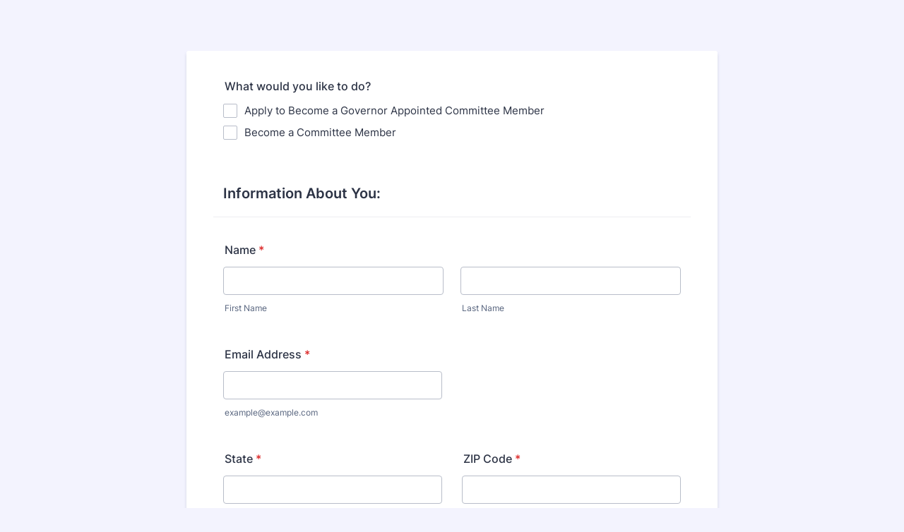

--- FILE ---
content_type: text/html; charset=utf-8
request_url: https://form.jotform.com/222234690592053
body_size: 8688
content:
<!DOCTYPE HTML PUBLIC "-//W3C//DTD HTML 4.01//EN" "http://www.w3.org/TR/html4/strict.dtd">
<html lang="en-US"  class="supernova "><head>
<meta http-equiv="Content-Type" content="text/html; charset=utf-8" />
<link rel="alternate" type="application/json+oembed" href="https://www.jotform.com/oembed/?format=json&amp;url=https%3A%2F%2Fform.jotform.com%2F222234690592053" title="oEmbed Form">
<link rel="alternate" type="text/xml+oembed" href="https://www.jotform.com/oembed/?format=xml&amp;url=https%3A%2F%2Fform.jotform.com%2F222234690592053" title="oEmbed Form">
<meta property="og:title" content="Committee Membership Application" >
<meta property="og:url" content="https://form.jotform.com/222234690592053" >
<meta property="og:description" content="Please click the link to complete this form." >
<meta name="slack-app-id" content="AHNMASS8M">
<meta property="og:image" content="https://cdn.jotfor.ms/assets/img/landing/opengraph.png" />
<link rel="shortcut icon" href="https://cdn.jotfor.ms/assets/img/favicons/favicon-2021-light%402x.png">
<link rel="apple-touch-icon" href="https://cdn.jotfor.ms/assets/img/favicons/favicon-2021-light%402x.png">
<script>
          var favicon = document.querySelector('link[rel="shortcut icon"]');
          window.isDarkMode = (window.matchMedia && window.matchMedia('(prefers-color-scheme: dark)').matches);
          if(favicon && window.isDarkMode) {
              favicon.href = favicon.href.replaceAll('favicon-2021-light%402x.png', 'favicon-2021-dark%402x.png');
          }
      </script><link rel="canonical" href="https://form.jotform.com/222234690592053" />
<meta name="viewport" content="width=device-width, initial-scale=1.0, maximum-scale=5.0, user-scalable=1" />
<meta name="HandheldFriendly" content="true" />
<title>Committee Membership Application</title>
<link type="text/css" rel="stylesheet" href="https://cdn.jotfor.ms/stylebuilder/static/form-common.css?v=bfad20d
"/>
<style type="text/css">@media print{*{-webkit-print-color-adjust: exact !important;color-adjust: exact !important;}.form-section{display:inline!important}.form-pagebreak{display:none!important}.form-section-closed{height:auto!important}.page-section{position:initial!important}}</style>
<link type="text/css" rel="stylesheet" href="https://cdn.jotfor.ms/themes/CSS/5e6b428acc8c4e222d1beb91.css?v=3.3.68082&themeRevisionID=5f7ed99c2c2c7240ba580251"/>
<link type="text/css" rel="stylesheet" href="https://cdn.jotfor.ms/s/static/da7398bb926/css/styles/payment/payment_styles.css?3.3.68082" />
<link type="text/css" rel="stylesheet" href="https://cdn.jotfor.ms/s/static/da7398bb926/css/styles/payment/payment_feature.css?3.3.68082" />
<script>window.enableEventObserver=true</script>
<script>window.CDN="https://cdn.jotfor.ms/"</script>
<script>window.umdRootPath="https://cdn.jotfor.ms/s/umd/c143990a598/"</script>
<script>window.staticRootPath="https://cdn.jotfor.ms/s/static/da7398bb926/"</script>
<script src="https://cdn.jotfor.ms/s/static/da7398bb926/static/prototype.forms.js" type="text/javascript"></script>
<script src="https://cdn.jotfor.ms/s/static/da7398bb926/static/jotform.forms.js" type="text/javascript"></script>
<script src="https://cdn.jotfor.ms/s/static/da7398bb926/js/punycode-1.4.1.min.js" type="text/javascript" defer></script>
<script src="https://cdn.jotfor.ms/s/static/da7398bb926/js/vendor/maskedinput_5.0.9.min.js" type="text/javascript"></script>
<script src="https://cdn.jotfor.ms/s/static/da7398bb926/js/vendor/imageinfo.js" type="text/javascript"></script>
<script src="https://cdn.jotfor.ms/s/static/da7398bb926/file-uploader/fileuploader.js" type="text/javascript"></script>
<script type="text/javascript">	JotForm.newDefaultTheme = true;
	JotForm.extendsNewTheme = false;
	// {GPT_APP_SCRIPT}
	JotForm.singleProduct = false;
	JotForm.newPaymentUIForNewCreatedForms = true;
	JotForm.texts = {"confirmEmail":"E-mail does not match","pleaseWait":"Please wait...","validateEmail":"You need to validate this e-mail","confirmClearForm":"Are you sure you want to clear the form","lessThan":"Your score should be less than or equal to","incompleteFields":"There are incomplete required fields. Please complete them.","required":"This field is required.","requireOne":"At least one field required.","requireEveryRow":"Every row is required.","requireEveryCell":"Every cell is required.","email":"Enter a valid e-mail address","alphabetic":"This field can only contain letters","numeric":"This field can only contain numeric values","alphanumeric":"This field can only contain letters and numbers.","cyrillic":"This field can only contain cyrillic characters","url":"This field can only contain a valid URL","currency":"This field can only contain currency values.","fillMask":"Field value must fill mask.","uploadExtensions":"You can only upload following files:","noUploadExtensions":"File has no extension file type (e.g. .txt, .png, .jpeg)","uploadFilesize":"File size cannot be bigger than:","uploadFilesizemin":"File size cannot be smaller than:","gradingScoreError":"Score total should only be less than or equal to","inputCarretErrorA":"Input should not be less than the minimum value:","inputCarretErrorB":"Input should not be greater than the maximum value:","maxDigitsError":"The maximum digits allowed is","minCharactersError":"The number of characters should not be less than the minimum value:","maxCharactersError":"The number of characters should not be more than the maximum value:","freeEmailError":"Free email accounts are not allowed","minSelectionsError":"The minimum required number of selections is ","maxSelectionsError":"The maximum number of selections allowed is ","pastDatesDisallowed":"Date must not be in the past.","dateLimited":"This date is unavailable.","dateInvalid":"This date is not valid. The date format is {format}","dateInvalidSeparate":"This date is not valid. Enter a valid {element}.","ageVerificationError":"You must be older than {minAge} years old to submit this form.","multipleFileUploads_typeError":"{file} has invalid extension. Only {extensions} are allowed.","multipleFileUploads_sizeError":"{file} is too large, maximum file size is {sizeLimit}.","multipleFileUploads_minSizeError":"{file} is too small, minimum file size is {minSizeLimit}.","multipleFileUploads_emptyError":"{file} is empty, please select files again without it.","multipleFileUploads_uploadFailed":"File upload failed, please remove it and upload the file again.","multipleFileUploads_onLeave":"The files are being uploaded, if you leave now the upload will be cancelled.","multipleFileUploads_fileLimitError":"Only {fileLimit} file uploads allowed.","dragAndDropFilesHere_infoMessage":"Drag and drop files here","chooseAFile_infoMessage":"Choose a file","maxFileSize_infoMessage":"Max. file size","generalError":"There are errors on the form. Please fix them before continuing.","generalPageError":"There are errors on this page. Please fix them before continuing.","wordLimitError":"Too many words. The limit is","wordMinLimitError":"Too few words.  The minimum is","characterLimitError":"Too many Characters.  The limit is","characterMinLimitError":"Too few characters. The minimum is","ccInvalidNumber":"Credit Card Number is invalid.","ccInvalidCVC":"CVC number is invalid.","ccInvalidExpireDate":"Expire date is invalid.","ccInvalidExpireMonth":"Expiration month is invalid.","ccInvalidExpireYear":"Expiration year is invalid.","ccMissingDetails":"Please fill up the credit card details.","ccMissingProduct":"Please select at least one product.","ccMissingDonation":"Please enter numeric values for donation amount.","disallowDecimals":"Please enter a whole number.","restrictedDomain":"This domain is not allowed","ccDonationMinLimitError":"Minimum amount is {minAmount} {currency}","requiredLegend":"All fields marked with * are required and must be filled.","geoPermissionTitle":"Permission Denied","geoPermissionDesc":"Check your browser's privacy settings.","geoNotAvailableTitle":"Position Unavailable","geoNotAvailableDesc":"Location provider not available. Please enter the address manually.","geoTimeoutTitle":"Timeout","geoTimeoutDesc":"Please check your internet connection and try again.","selectedTime":"Selected Time","formerSelectedTime":"Former Time","cancelAppointment":"Cancel Appointment","cancelSelection":"Cancel Selection","confirmSelection":"Confirm Selection","noSlotsAvailable":"No slots available","slotUnavailable":"{time} on {date} has been selected is unavailable. Please select another slot.","multipleError":"There are {count} errors on this page. Please correct them before moving on.","oneError":"There is {count} error on this page. Please correct it before moving on.","doneMessage":"Well done! All errors are fixed.","invalidTime":"Enter a valid time","doneButton":"Done","reviewSubmitText":"Review and Submit","nextButtonText":"Next","prevButtonText":"Previous","seeErrorsButton":"See Errors","notEnoughStock":"Not enough stock for the current selection","notEnoughStock_remainedItems":"Not enough stock for the current selection ({count} items left)","soldOut":"Sold Out","justSoldOut":"Just Sold Out","selectionSoldOut":"Selection Sold Out","subProductItemsLeft":"({count} items left)","startButtonText":"START","submitButtonText":"Submit","submissionLimit":"Sorry! Only one entry is allowed. <br> Multiple submissions are disabled for this form.","reviewBackText":"Back to Form","seeAllText":"See All","progressMiddleText":"of","fieldError":"field has an error.","error":"Error"};
	JotForm.newPaymentUI = true;
	JotForm.isFormViewTrackingAllowed = true;
	JotForm.replaceTagTest = true;
	JotForm.activeRedirect = "thanktext";
	JotForm.uploadServerURL = "https://upload.jotform.com/upload";

   JotForm.setConditions([{"action":[{"id":"action_0_1767729745838","visibility":"ShowMultiple","isError":false,"fields":["28","29","39","40","41","42","44","45","43","46","47"]}],"id":"1727890012127","index":"0","link":"Any","priority":"0","terms":[{"id":"term_0_1767729745838","field":"34","operator":"equals","value":"Apply to Become a Governor Appointed Committee Member","isError":false}],"type":"field"},{"action":[{"id":"action_0_1767727090029","visibility":"ShowMultiple","isError":false,"fields":["36","19"]}],"id":"1727889993351","index":"1","link":"Any","priority":"1","terms":[{"id":"term_0_1767727090029","field":"34","operator":"equals","value":"Become a Committee Member","isError":false}],"type":"field"}]);	JotForm.clearFieldOnHide="disable";
	JotForm.submitError="jumpToFirstError";

	JotForm.init(function(){
	/*INIT-START*/
      JotForm.description('input_34', 'You can choose one or the other or both.');
if (window.JotForm && JotForm.accessible) $('input_7').setAttribute('tabindex',0);
if (window.JotForm && JotForm.accessible) $('input_8').setAttribute('tabindex',0);
      JotForm.setPhoneMaskingValidator( 'input_6_full', '\u0028\u0023\u0023\u0023\u0029 \u0023\u0023\u0023\u002d\u0023\u0023\u0023\u0023' );
      JotForm.setPhoneMaskingValidator( 'input_5_full', '\u0028\u0023\u0023\u0023\u0029 \u0023\u0023\u0023\u002d\u0023\u0023\u0023\u0023' );
if (window.JotForm && JotForm.accessible) $('input_12').setAttribute('tabindex',0);
if (window.JotForm && JotForm.accessible) $('input_15').setAttribute('tabindex',0);
if (window.JotForm && JotForm.accessible) $('input_16').setAttribute('tabindex',0);
if (window.JotForm && JotForm.accessible) $('input_14').setAttribute('tabindex',0);
if (window.JotForm && JotForm.accessible) $('input_17').setAttribute('tabindex',0);
if (window.JotForm && JotForm.accessible) $('input_28').setAttribute('tabindex',0);
if (window.JotForm && JotForm.accessible) $('input_40').setAttribute('tabindex',0);
if (window.JotForm && JotForm.accessible) $('input_41').setAttribute('tabindex',0);
if (window.JotForm && JotForm.accessible) $('input_44').setAttribute('tabindex',0);
if (window.JotForm && JotForm.accessible) $('input_45').setAttribute('tabindex',0);
if (window.JotForm && JotForm.accessible) $('input_46').setAttribute('tabindex',0);
if (window.JotForm && JotForm.accessible) $('input_47').setAttribute('tabindex',0);
      JotForm.alterTexts(undefined);
      setTimeout(function() {
          JotForm.initMultipleUploads();
      }, 2);
	/*INIT-END*/
	});

   setTimeout(function() {
JotForm.paymentExtrasOnTheFly([null,null,{"name":"submit2","qid":"2","text":"Submit","type":"control_button"},{"description":"","name":"name","qid":"3","text":"Name","type":"control_fullname"},{"description":"","name":"emailAddress","qid":"4","subLabel":"example@example.com","text":"Email Address","type":"control_email"},{"description":"","name":"officePhone","qid":"5","text":"Office Phone #","type":"control_phone"},{"description":"","name":"phone","qid":"6","text":"Phone #","type":"control_phone"},{"description":"","name":"state","qid":"7","subLabel":"","text":"State","type":"control_textbox"},{"description":"","name":"zipCode","qid":"8","subLabel":"","text":"ZIP Code","type":"control_textbox"},null,{"name":"informationAbout","qid":"10","text":"Information About You:","type":"control_head"},{"name":"memberInformation","qid":"11","text":"Member Information:","type":"control_head"},{"description":"","name":"nameOf","qid":"12","subLabel":"","text":"Name of Organization","type":"control_textbox"},{"description":"","name":"address","qid":"13","text":"Address","type":"control_address"},{"description":"","name":"website","qid":"14","subLabel":"","text":"Website","type":"control_textbox"},{"description":"","name":"jobTitle","qid":"15","subLabel":"","text":"Job Title","type":"control_textbox"},{"description":"","name":"credentials","qid":"16","subLabel":"","text":"Credentials","type":"control_textbox"},{"description":"","name":"fax","qid":"17","subLabel":"","text":"Fax #","type":"control_textbox"},null,{"description":"","name":"committeeOld","qid":"19","text":"Indicate the committee(s) you are interested in joining:","type":"control_checkbox"},null,{"name":"pageBreak21","qid":"21","text":"Page Break","type":"control_pagebreak"},{"name":"pageBreak22","qid":"22","text":"Page Break","type":"control_pagebreak"},null,null,null,null,{"name":"pageBreak","qid":"27","text":"Page Break","type":"control_pagebreak"},{"description":"","mde":"No","name":"justification","qid":"28","subLabel":"","text":"Why are you nominating yourself to be a Governor Appointed Committee Member?","type":"control_textarea","wysiwyg":"Disable"},{"description":"","name":"resumecvUpload","qid":"29","subLabel":"","text":"Resume\u002FCV Upload","type":"control_fileupload"},null,{"name":"input31","qid":"31","text":"Please press Submit to complete your submission or use the Back button if you need to make changes.","type":"control_text"},{"name":"almostDone","qid":"32","text":"Almost Done","type":"control_head"},null,{"description":"You can choose one or the other or both.","name":"applicationType","qid":"34","text":"What would you like to do?","type":"control_checkbox"},{"name":"memberInformation35","qid":"35","text":"Member Information:","type":"control_head"},{"name":"committeeSelection","qid":"36","text":"Committee Selection","type":"control_head"},null,null,{"name":"interestIn","qid":"39","text":"Interest in the DHMIC Work Section","type":"control_head"},{"description":"","mde":"No","name":"shareYour","qid":"40","subLabel":"","text":"Share your personal interests when it comes to advocacy work in helping the maternal and child health population.","type":"control_textarea","wysiwyg":"Disable"},{"description":"","mde":"No","name":"doYou","qid":"41","subLabel":"","text":"Do you have an area of expertise that you will bring to the table?","type":"control_textarea","wysiwyg":"Disable"},{"name":"motivationAnd","qid":"42","text":"Motivation and Professional Contribution Section","type":"control_head"},{"name":"organizationAffiliations","qid":"43","text":"Organization Affiliations and Transparency Section","type":"control_head"},{"description":"","mde":"No","name":"whyDo","qid":"44","subLabel":"","text":"Why do you want to be a DHMIC member?","type":"control_textarea","wysiwyg":"Disable"},{"description":"","mde":"No","name":"whatIs","qid":"45","subLabel":"","text":"What is your area of expertise and how would you characterize it? ","type":"control_textarea","wysiwyg":"Disable"},{"description":"","mde":"No","name":"listYour","qid":"46","subLabel":"","text":"List your past, current, and future organization affiliations.","type":"control_textarea","wysiwyg":"Disable"},{"description":"","mde":"No","name":"listAny","qid":"47","subLabel":"","text":"List any potential conflict of interest.","type":"control_textarea","wysiwyg":"Disable"}]);}, 20); 
</script>
</head>
<body>
<form class="jotform-form" onsubmit="return typeof testSubmitFunction !== 'undefined' && testSubmitFunction();" action="https://submit.jotform.com/submit/222234690592053" method="post" enctype="multipart/form-data" name="form_222234690592053" id="222234690592053" accept-charset="utf-8" autocomplete="on"><input type="hidden" name="formID" value="222234690592053" /><input type="hidden" id="JWTContainer" value="" /><input type="hidden" id="cardinalOrderNumber" value="" /><input type="hidden" id="jsExecutionTracker" name="jsExecutionTracker" value="build-date-1768410878958" /><input type="hidden" id="submitSource" name="submitSource" value="unknown" /><input type="hidden" id="submitDate" name="submitDate" value="undefined" /><input type="hidden" id="buildDate" name="buildDate" value="1768410878958" /><input type="hidden" name="uploadServerUrl" value="https://upload.jotform.com/upload" /><input type="hidden" name="eventObserver" value="1" />
  <div role="main" class="form-all">
    <ul class="form-section page-section" role="presentation">
      <li class="form-line" data-type="control_checkbox" id="id_34"><label class="form-label form-label-top form-label-auto" id="label_34" aria-hidden="false"> What would you like to do? </label>
        <div id="cid_34" class="form-input-wide" data-layout="full">
          <div class="form-single-column" role="group" aria-labelledby="label_34" data-component="checkbox"><span class="form-checkbox-item" style="clear:left"><span class="dragger-item"></span><input aria-describedby="label_34" type="checkbox" class="form-checkbox" id="input_34_0" name="q34_applicationType[]" value="Apply to Become a Governor Appointed Committee Member" /><label id="label_input_34_0" for="input_34_0">Apply to Become a Governor Appointed Committee Member</label></span><span class="form-checkbox-item" style="clear:left"><span class="dragger-item"></span><input aria-describedby="label_34" type="checkbox" class="form-checkbox" id="input_34_1" name="q34_applicationType[]" value="Become a Committee Member" /><label id="label_input_34_1" for="input_34_1">Become a Committee Member</label></span></div>
        </div>
      </li>
      <li id="cid_10" class="form-input-wide" data-type="control_head">
        <div class="form-header-group  header-default">
          <div class="header-text httal htvam">
            <h2 id="header_10" class="form-header" data-component="header">Information About You:</h2>
          </div>
        </div>
      </li>
      <li class="form-line jf-required" data-type="control_fullname" id="id_3"><label class="form-label form-label-top form-label-auto" id="label_3" for="first_3" aria-hidden="false"> Name<span class="form-required">*</span> </label>
        <div id="cid_3" class="form-input-wide jf-required" data-layout="full">
          <div data-wrapper-react="true"><span class="form-sub-label-container" style="vertical-align:top" data-input-type="first"><input type="text" id="first_3" name="q3_name[first]" class="form-textbox validate[required]" data-defaultvalue="" autoComplete="section-input_3 given-name" size="10" data-component="first" aria-labelledby="label_3 sublabel_3_first" required="" value="" /><label class="form-sub-label" for="first_3" id="sublabel_3_first" style="min-height:13px">First Name</label></span><span class="form-sub-label-container" style="vertical-align:top" data-input-type="last"><input type="text" id="last_3" name="q3_name[last]" class="form-textbox validate[required]" data-defaultvalue="" autoComplete="section-input_3 family-name" size="15" data-component="last" aria-labelledby="label_3 sublabel_3_last" required="" value="" /><label class="form-sub-label" for="last_3" id="sublabel_3_last" style="min-height:13px">Last Name</label></span></div>
        </div>
      </li>
      <li class="form-line jf-required" data-type="control_email" id="id_4"><label class="form-label form-label-top" id="label_4" for="input_4" aria-hidden="false"> Email Address<span class="form-required">*</span> </label>
        <div id="cid_4" class="form-input-wide jf-required" data-layout="half"> <span class="form-sub-label-container" style="vertical-align:top"><input type="email" id="input_4" name="q4_emailAddress" class="form-textbox validate[required, Email]" data-defaultvalue="" autoComplete="section-input_4 email" style="width:310px" size="310" data-component="email" aria-labelledby="label_4 sublabel_input_4" required="" value="" /><label class="form-sub-label" for="input_4" id="sublabel_input_4" style="min-height:13px">example@example.com</label></span> </div>
      </li>
      <li class="form-line form-line-column form-col-1 jf-required" data-type="control_textbox" id="id_7"><label class="form-label form-label-top" id="label_7" for="input_7" aria-hidden="false"> State<span class="form-required">*</span> </label>
        <div id="cid_7" class="form-input-wide jf-required" data-layout="half"> <input type="text" id="input_7" name="q7_state" data-type="input-textbox" class="form-textbox validate[required]" data-defaultvalue="" style="width:310px" size="310" data-component="textbox" aria-labelledby="label_7" required="" value="" /> </div>
      </li>
      <li class="form-line form-line-column form-col-2 jf-required" data-type="control_textbox" id="id_8"><label class="form-label form-label-top" id="label_8" for="input_8" aria-hidden="false"> ZIP Code<span class="form-required">*</span> </label>
        <div id="cid_8" class="form-input-wide jf-required" data-layout="half"> <input type="text" id="input_8" name="q8_zipCode" data-type="input-textbox" class="form-textbox validate[required]" data-defaultvalue="" style="width:310px" size="310" data-component="textbox" aria-labelledby="label_8" required="" value="" /> </div>
      </li>
      <li class="form-line form-line-column form-col-3 jf-required" data-type="control_phone" id="id_6"><label class="form-label form-label-top" id="label_6" for="input_6_full"> Phone #<span class="form-required">*</span> </label>
        <div id="cid_6" class="form-input-wide jf-required" data-layout="half"> <span class="form-sub-label-container" style="vertical-align:top"><input type="tel" id="input_6_full" name="q6_phone[full]" data-type="mask-number" class="mask-phone-number form-textbox validate[required, Fill Mask]" data-defaultvalue="" autoComplete="section-input_6 tel-national" style="width:310px" data-masked="true" placeholder="(000) 000-0000" data-component="phone" aria-labelledby="label_6 sublabel_6_masked" required="" value="" /><label class="form-sub-label" for="input_6_full" id="sublabel_6_masked" style="min-height:13px">Please enter a valid phone number.</label></span> </div>
      </li>
      <li class="form-line form-line-column form-col-4 always-hidden jf-required" data-type="control_phone" id="id_5"><label class="form-label form-label-top" id="label_5" for="input_5_full"> Office Phone #<span class="form-required">*</span> </label>
        <div id="cid_5" class="form-input-wide always-hidden jf-required" data-layout="half"> <span class="form-sub-label-container" style="vertical-align:top"><input type="tel" id="input_5_full" name="q5_officePhone[full]" data-type="mask-number" class="mask-phone-number form-textbox validate[required, Fill Mask]" data-defaultvalue="" autoComplete="section-input_5 tel-national" style="width:310px" data-masked="true" placeholder="(000) 000-0000" data-component="phone" aria-labelledby="label_5 sublabel_5_masked" required="" value="" /><label class="form-sub-label" for="input_5_full" id="sublabel_5_masked" style="min-height:13px">Please enter a valid phone number.</label></span> </div>
      </li>
      <li id="cid_22" class="form-input-wide" data-type="control_pagebreak">
        <div class="form-pagebreak" data-component="pagebreak">
          <div class="form-pagebreak-back-container"><button id="form-pagebreak-back_22" type="button" class="form-pagebreak-back  jf-form-buttons" data-component="pagebreak-back">Back</button></div>
          <div class="form-pagebreak-next-container"><button id="form-pagebreak-next_22" type="button" class="form-pagebreak-next  jf-form-buttons" data-component="pagebreak-next">Next</button></div>
          <div style="clear:both" class="pageInfo form-sub-label" id="pageInfo_22"></div>
        </div>
      </li>
    </ul>
    <ul class="form-section page-section" role="presentation" style="display:none;">
      <li id="cid_11" class="form-input-wide" data-type="control_head">
        <div class="form-header-group  header-default">
          <div class="header-text httal htvam">
            <h2 id="header_11" class="form-header" data-component="header">Member Information:</h2>
          </div>
        </div>
      </li>
      <li class="form-line form-line-column form-col-5 jf-required" data-type="control_textbox" id="id_12"><label class="form-label form-label-top" id="label_12" for="input_12" aria-hidden="false"> Name of Organization<span class="form-required">*</span> </label>
        <div id="cid_12" class="form-input-wide jf-required" data-layout="half"> <input type="text" id="input_12" name="q12_nameOf" data-type="input-textbox" class="form-textbox validate[required]" data-defaultvalue="" style="width:800px" size="800" data-component="textbox" aria-labelledby="label_12" required="" value="" /> </div>
      </li>
      <li class="form-line form-line-column form-col-6" data-type="control_textbox" id="id_15"><label class="form-label form-label-top" id="label_15" for="input_15" aria-hidden="false"> Job Title </label>
        <div id="cid_15" class="form-input-wide" data-layout="half"> <input type="text" id="input_15" name="q15_jobTitle" data-type="input-textbox" class="form-textbox" data-defaultvalue="" style="width:310px" size="310" data-component="textbox" aria-labelledby="label_15" value="" /> </div>
      </li>
      <li class="form-line form-line-column form-col-7 always-hidden" data-type="control_textbox" id="id_16"><label class="form-label form-label-top" id="label_16" for="input_16" aria-hidden="false"> Credentials </label>
        <div id="cid_16" class="form-input-wide always-hidden" data-layout="half"> <input type="text" id="input_16" name="q16_credentials" data-type="input-textbox" class="form-textbox" data-defaultvalue="" style="width:310px" size="310" data-component="textbox" aria-labelledby="label_16" value="" /> </div>
      </li>
      <li class="form-line jf-required" data-type="control_address" id="id_13"><label class="form-label form-label-top form-label-auto" id="label_13" for="input_13_addr_line1" aria-hidden="false"> Address<span class="form-required">*</span> </label>
        <div id="cid_13" class="form-input-wide jf-required" data-layout="full">
          <div summary="" class="form-address-table jsTest-addressField">
            <div class="form-address-line-wrapper jsTest-address-line-wrapperField"><span class="form-address-line form-address-street-line jsTest-address-lineField"><span class="form-sub-label-container" style="vertical-align:top"><input type="text" id="input_13_addr_line1" name="q13_address[addr_line1]" class="form-textbox validate[required] form-address-line" data-defaultvalue="" autoComplete="section-input_13 address-line1" data-component="address_line_1" aria-labelledby="label_13 sublabel_13_addr_line1" required="" value="" /><label class="form-sub-label" for="input_13_addr_line1" id="sublabel_13_addr_line1" style="min-height:13px">Street Address</label></span></span></div>
            <div class="form-address-line-wrapper jsTest-address-line-wrapperField"><span class="form-address-line form-address-street-line jsTest-address-lineField"><span class="form-sub-label-container" style="vertical-align:top"><input type="text" id="input_13_addr_line2" name="q13_address[addr_line2]" class="form-textbox form-address-line" data-defaultvalue="" autoComplete="section-input_13 address-line2" data-component="address_line_2" aria-labelledby="label_13 sublabel_13_addr_line2" value="" /><label class="form-sub-label" for="input_13_addr_line2" id="sublabel_13_addr_line2" style="min-height:13px">Street Address Line 2</label></span></span></div>
            <div class="form-address-line-wrapper jsTest-address-line-wrapperField"><span class="form-address-line form-address-city-line jsTest-address-lineField "><span class="form-sub-label-container" style="vertical-align:top"><input type="text" id="input_13_city" name="q13_address[city]" class="form-textbox validate[required] form-address-city" data-defaultvalue="" autoComplete="section-input_13 address-level2" data-component="city" aria-labelledby="label_13 sublabel_13_city" required="" value="" /><label class="form-sub-label" for="input_13_city" id="sublabel_13_city" style="min-height:13px">City</label></span></span><span class="form-address-line form-address-state-line jsTest-address-lineField "><span class="form-sub-label-container" style="vertical-align:top"><input type="text" id="input_13_state" name="q13_address[state]" class="form-textbox validate[required] form-address-state" data-defaultvalue="" autoComplete="section-input_13 address-level1" data-component="state" aria-labelledby="label_13 sublabel_13_state" required="" value="" /><label class="form-sub-label" for="input_13_state" id="sublabel_13_state" style="min-height:13px">State / Province</label></span></span></div>
            <div class="form-address-line-wrapper jsTest-address-line-wrapperField"><span class="form-address-line form-address-zip-line jsTest-address-lineField "><span class="form-sub-label-container" style="vertical-align:top"><input type="text" id="input_13_postal" name="q13_address[postal]" class="form-textbox validate[required] form-address-postal" data-defaultvalue="" autoComplete="section-input_13 postal-code" data-component="zip" aria-labelledby="label_13 sublabel_13_postal" required="" value="" /><label class="form-sub-label" for="input_13_postal" id="sublabel_13_postal" style="min-height:13px">Postal / Zip Code</label></span></span></div>
          </div>
        </div>
      </li>
      <li class="form-line fixed-width form-line-column form-col-1 jf-required" data-type="control_textbox" id="id_14"><label class="form-label form-label-top" id="label_14" for="input_14" aria-hidden="false"> Website<span class="form-required">*</span> </label>
        <div id="cid_14" class="form-input-wide jf-required" data-layout="half"> <input type="text" id="input_14" name="q14_website" data-type="input-textbox" class="form-textbox validate[required]" data-defaultvalue="" style="width:310px" size="310" data-component="textbox" aria-labelledby="label_14" required="" value="" /> </div>
      </li>
      <li class="form-line form-line-column form-col-2 always-hidden" data-type="control_textbox" id="id_17"><label class="form-label form-label-top" id="label_17" for="input_17" aria-hidden="false"> Fax # </label>
        <div id="cid_17" class="form-input-wide always-hidden" data-layout="half"> <input type="text" id="input_17" name="q17_fax" data-type="input-textbox" class="form-textbox" data-defaultvalue="" style="width:310px" size="310" data-component="textbox" aria-labelledby="label_17" value="" /> </div>
      </li>
      <li id="cid_27" class="form-input-wide" data-type="control_pagebreak">
        <div class="form-pagebreak" data-component="pagebreak">
          <div class="form-pagebreak-back-container"><button id="form-pagebreak-back_27" type="button" class="form-pagebreak-back  jf-form-buttons" data-component="pagebreak-back">Back</button></div>
          <div class="form-pagebreak-next-container"><button id="form-pagebreak-next_27" type="button" class="form-pagebreak-next  jf-form-buttons" data-component="pagebreak-next">Next</button></div>
          <div style="clear:both" class="pageInfo form-sub-label" id="pageInfo_27"></div>
        </div>
      </li>
    </ul>
    <ul class="form-section page-section" role="presentation" style="display:none;">
      <li id="cid_35" class="form-input-wide" data-type="control_head">
        <div class="form-header-group  header-default">
          <div class="header-text httal htvam">
            <h2 id="header_35" class="form-header" data-component="header">Member Information:</h2>
          </div>
        </div>
      </li>
      <li class="form-line always-hidden jf-required form-field-hidden" style="display:none;" data-type="control_textarea" id="id_28"><label class="form-label form-label-top form-label-auto" id="label_28" for="input_28" aria-hidden="false"> Why are you nominating yourself to be a Governor Appointed Committee Member?<span class="form-required">*</span> </label>
        <div id="cid_28" class="form-input-wide always-hidden jf-required" data-layout="full"> <textarea id="input_28" class="form-textarea validate[required]" name="q28_justification" style="width:648px;height:163px" data-component="textarea" required="" aria-labelledby="label_28"></textarea> </div>
      </li>
      <li class="form-line always-hidden jf-required form-field-hidden" style="display:none;" data-type="control_fileupload" id="id_29"><label class="form-label form-label-top form-label-auto" id="label_29" for="input_29" aria-hidden="false"> Résumé/CV Upload<span class="form-required">*</span> </label>
        <div id="cid_29" class="form-input-wide always-hidden jf-required" data-layout="full">
          <div class="jfQuestion-fields" data-wrapper-react="true">
            <div class="jfField isFilled">
              <div class="jfUpload-wrapper">
                <div class="jfUpload-container">
                  <div class="jfUpload-button-container">
                    <div class="jfUpload-button" aria-hidden="true" tabindex="0" style="display:none" data-version="v2">Browse Files<div class="jfUpload-heading forDesktop">Drag and drop files here</div>
                      <div class="jfUpload-heading forMobile">Choose a file</div>
                    </div>
                  </div>
                </div>
                <div class="jfUpload-files-container">
                  <div class="validate[multipleUpload]"><input type="file" id="input_29" name="q29_resumecvUpload[]" multiple="" class="form-upload-multiple validate[required]" data-imagevalidate="yes" data-file-accept="pdf, doc, docx, xls, xlsx, csv, txt, rtf, html, zip, mp3, wma, mpg, flv, avi, jpg, jpeg, png, gif" data-limit-file-size="Yes" data-file-maxsize="10854" data-file-minsize="0" data-file-limit="" data-component="fileupload" required="" aria-label="Browse Files" /></div>
                </div>
              </div>
              <div data-wrapper-react="true"></div>
            </div><span style="display:none" class="cancelText">Cancel</span><span style="display:none" class="ofText">of</span>
          </div>
        </div>
      </li>
      <li id="cid_36" class="form-input-wide always-hidden form-field-hidden" style="display:none;" data-type="control_head">
        <div class="form-header-group  header-default">
          <div class="header-text httal htvam">
            <h2 id="header_36" class="form-header" data-component="header">Committee Selection</h2>
            <div id="subHeader_36" class="form-subHeader">Review the committee descriptions provided on this page before making your selection below.</div>
          </div>
        </div>
      </li>
      <li class="form-line always-hidden form-field-hidden" style="display:none;" data-type="control_checkbox" id="id_19"><label class="form-label form-label-top form-label-auto" id="label_19" aria-hidden="false"> Indicate the committee(s) you are interested in joining: </label>
        <div id="cid_19" class="form-input-wide always-hidden" data-layout="full">
          <div class="form-single-column" role="group" aria-labelledby="label_19" data-component="checkbox"><span class="form-checkbox-item" style="clear:left"><span class="dragger-item"></span><input aria-describedby="label_19" type="checkbox" class="form-checkbox" id="input_19_0" name="q19_committeeOld[]" value="Well-Woman/Black Maternal Health Committee" /><label id="label_input_19_0" for="input_19_0">Well-Woman/Black Maternal Health Committee</label></span><span class="form-checkbox-item" style="clear:left"><span class="dragger-item"></span><input aria-describedby="label_19" type="checkbox" class="form-checkbox" id="input_19_1" name="q19_committeeOld[]" value="Social Determinants of Health Committee" /><label id="label_input_19_1" for="input_19_1">Social Determinants of Health Committee</label></span><span class="form-checkbox-item" style="clear:left"><span class="dragger-item"></span><input aria-describedby="label_19" type="checkbox" class="form-checkbox" id="input_19_2" name="q19_committeeOld[]" value="Data Committee" /><label id="label_input_19_2" for="input_19_2">Data Committee</label></span></div>
        </div>
      </li>
      <li id="cid_39" class="form-input-wide always-hidden form-field-hidden" style="display:none;" data-type="control_head">
        <div class="form-header-group  header-default">
          <div class="header-text httal htvam">
            <h2 id="header_39" class="form-header" data-component="header">Interest in the DHMIC Work Section</h2>
            <div id="subHeader_39" class="form-subHeader">Please share your interest in the DHMIC work. </div>
          </div>
        </div>
      </li>
      <li class="form-line always-hidden jf-required form-field-hidden" style="display:none;" data-type="control_textarea" id="id_40"><label class="form-label form-label-top form-label-auto" id="label_40" for="input_40" aria-hidden="false"> Share your personal interests when it comes to advocacy work in helping the maternal and child health population.<span class="form-required">*</span> </label>
        <div id="cid_40" class="form-input-wide always-hidden jf-required" data-layout="full"> <textarea id="input_40" class="form-textarea validate[required]" name="q40_shareYour" style="width:648px;height:72px" data-component="textarea" required="" aria-labelledby="label_40"></textarea> </div>
      </li>
      <li class="form-line always-hidden jf-required form-field-hidden" style="display:none;" data-type="control_textarea" id="id_41"><label class="form-label form-label-top form-label-auto" id="label_41" for="input_41" aria-hidden="false"> Do you have an area of expertise that you will bring to the table?<span class="form-required">*</span> </label>
        <div id="cid_41" class="form-input-wide always-hidden jf-required" data-layout="full"> <textarea id="input_41" class="form-textarea validate[required]" name="q41_doYou" style="width:648px;height:72px" data-component="textarea" required="" aria-labelledby="label_41"></textarea> </div>
      </li>
      <li id="cid_42" class="form-input-wide always-hidden form-field-hidden" style="display:none;" data-type="control_head">
        <div class="form-header-group  header-default">
          <div class="header-text httal htvam">
            <h2 id="header_42" class="form-header" data-component="header">Motivation and Professional Contribution Section</h2>
            <div id="subHeader_42" class="form-subHeader">Please share why you want to be a DHMIC member and how your expertise would contribute to the committee.</div>
          </div>
        </div>
      </li>
      <li class="form-line always-hidden jf-required form-field-hidden" style="display:none;" data-type="control_textarea" id="id_44"><label class="form-label form-label-top form-label-auto" id="label_44" for="input_44" aria-hidden="false"> Why do you want to be a DHMIC member?<span class="form-required">*</span> </label>
        <div id="cid_44" class="form-input-wide always-hidden jf-required" data-layout="full"> <textarea id="input_44" class="form-textarea validate[required]" name="q44_whyDo" style="width:648px;height:72px" data-component="textarea" required="" aria-labelledby="label_44"></textarea> </div>
      </li>
      <li class="form-line always-hidden jf-required form-field-hidden" style="display:none;" data-type="control_textarea" id="id_45"><label class="form-label form-label-top form-label-auto" id="label_45" for="input_45" aria-hidden="false"> What is your area of expertise and how would you characterize it? <span class="form-required">*</span> </label>
        <div id="cid_45" class="form-input-wide always-hidden jf-required" data-layout="full"> <textarea id="input_45" class="form-textarea validate[required]" name="q45_whatIs" style="width:648px;height:72px" data-component="textarea" required="" aria-labelledby="label_45"></textarea> </div>
      </li>
      <li id="cid_43" class="form-input-wide always-hidden form-field-hidden" style="display:none;" data-type="control_head">
        <div class="form-header-group  header-default">
          <div class="header-text httal htvam">
            <h2 id="header_43" class="form-header" data-component="header">Organization Affiliations and Transparency Section</h2>
            <div id="subHeader_43" class="form-subHeader">Please share your lived experience and/or connection to this work.</div>
          </div>
        </div>
      </li>
      <li class="form-line always-hidden jf-required form-field-hidden" style="display:none;" data-type="control_textarea" id="id_46"><label class="form-label form-label-top form-label-auto" id="label_46" for="input_46" aria-hidden="false"> List your past, current, and future organization affiliations.<span class="form-required">*</span> </label>
        <div id="cid_46" class="form-input-wide always-hidden jf-required" data-layout="full"> <textarea id="input_46" class="form-textarea validate[required]" name="q46_listYour" style="width:648px;height:72px" data-component="textarea" required="" aria-labelledby="label_46"></textarea> </div>
      </li>
      <li class="form-line always-hidden jf-required form-field-hidden" style="display:none;" data-type="control_textarea" id="id_47"><label class="form-label form-label-top form-label-auto" id="label_47" for="input_47" aria-hidden="false"> List any potential conflict of interest.<span class="form-required">*</span> </label>
        <div id="cid_47" class="form-input-wide always-hidden jf-required" data-layout="full"> <textarea id="input_47" class="form-textarea validate[required]" name="q47_listAny" style="width:648px;height:72px" data-component="textarea" required="" aria-labelledby="label_47"></textarea> </div>
      </li>
      <li id="cid_21" class="form-input-wide" data-type="control_pagebreak">
        <div class="form-pagebreak" data-component="pagebreak">
          <div class="form-pagebreak-back-container"><button id="form-pagebreak-back_21" type="button" class="form-pagebreak-back  jf-form-buttons" data-component="pagebreak-back">Back</button></div>
          <div class="form-pagebreak-next-container"><button id="form-pagebreak-next_21" type="button" class="form-pagebreak-next  jf-form-buttons" data-component="pagebreak-next">Next</button></div>
          <div style="clear:both" class="pageInfo form-sub-label" id="pageInfo_21"></div>
        </div>
      </li>
    </ul>
    <ul class="form-section page-section" role="presentation" style="display:none;">
      <li id="cid_32" class="form-input-wide" data-type="control_head">
        <div class="form-header-group  header-default">
          <div class="header-text httal htvam">
            <h2 id="header_32" class="form-header" data-component="header">Almost Done</h2>
          </div>
        </div>
      </li>
      <li class="form-line" data-type="control_text" id="id_31">
        <div id="cid_31" class="form-input-wide" data-layout="full">
          <div id="text_31" class="form-html" data-component="text" tabindex="-1">
            <p>Please press Submit to complete your submission or use the Back button if you need to make changes.</p>
          </div>
        </div>
      </li>
      <li class="form-line" data-type="control_button" id="id_2">
        <div id="cid_2" class="form-input-wide" data-layout="full">
          <div data-align="auto" class="form-buttons-wrapper form-buttons-auto   jsTest-button-wrapperField"><button id="input_2" type="submit" class="form-submit-button submit-button jf-form-buttons jsTest-submitField legacy-submit" data-component="button" data-content="">Submit</button></div>
        </div>
      </li>
      <li style="display:none">Should be Empty: <input type="text" name="website" value="" type="hidden" /></li>
    </ul>
  </div>
  <script>
    JotForm.showJotFormPowered = "0";
  </script>
  <script>
    JotForm.poweredByText = "Powered by Jotform";
  </script><input type="hidden" class="simple_spc" id="simple_spc" name="simple_spc" value="222234690592053" />
  <script type="text/javascript">
    var all_spc = document.querySelectorAll("form[id='222234690592053'] .si" + "mple" + "_spc");
    for (var i = 0; i < all_spc.length; i++)
    {
      all_spc[i].value = "222234690592053-222234690592053";
    }
  </script>
</form></body>
</html><script type="text/javascript">JotForm.isNewSACL=true;</script>